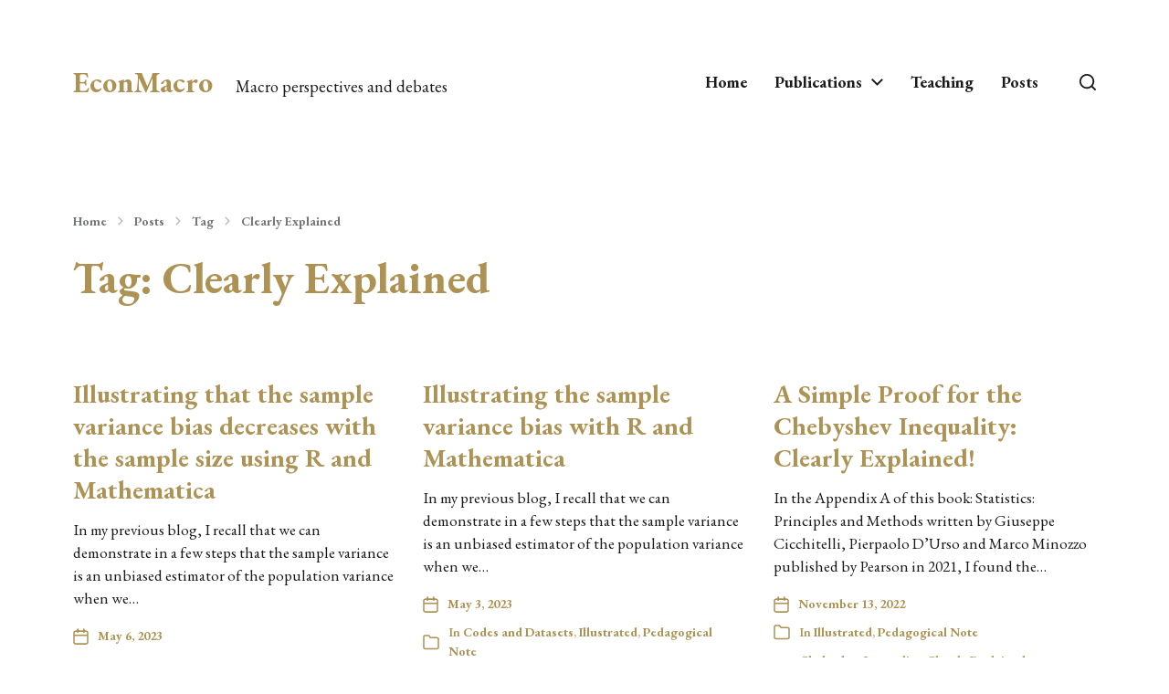

--- FILE ---
content_type: text/css
request_url: https://www.jamelsaadaoui.com/wp-content/themes/chaplin/assets/css/font-awesome.css?ver=5.15.1
body_size: 72
content:
@font-face {
	font-family: 'Font Awesome 5';
	font-style: normal;
	font-weight: normal;
	src: url( ../fonts/font-awesome/fa-solid-900.woff2 ) format( 'woff2' ),
		 url( ../fonts/font-awesome/fa-solid-900.woff ) format( 'woff' );
}

@font-face {
	font-family: 'Font Awesome 5 Brands';
	font-style: normal;
	font-weight: normal;
	src: url( ../fonts/font-awesome/fa-brands-400.woff2 ) format( 'woff2' ),
		 url( ../fonts/font-awesome/fa-brands-400.woff ) format( 'woff' );
}

--- FILE ---
content_type: text/javascript
request_url: https://www.jamelsaadaoui.com/wp-content/plugins/katex/assets/render.js?ver=2.2.5
body_size: 437
content:
function _katexRender(rootElement) {
  const eles = rootElement.querySelectorAll(".katex-eq:not(.katex-rendered)");
  for (let idx = 0; idx < eles.length; idx++) {
    const ele = eles[idx];
    ele.classList.add("katex-rendered");
    try {
      katex.render(ele.textContent, ele, {
        displayMode: ele.getAttribute("data-katex-display") === "true",
        throwOnError: false,
      });
    } catch (n) {
      ele.style.color = "red";
      ele.textContent = n.message;
    }
  }
}

function katexRender() {
  _katexRender(document);
}

document.addEventListener("DOMContentLoaded", function () {
  katexRender();

  // Perform a KaTeX rendering step when the DOM is mutated.
  const katexObserver = new MutationObserver(function (mutations) {
    [].forEach.call(mutations, function (mutation) {
      if (mutation.target && mutation.target instanceof Element) {
        _katexRender(mutation.target);
      }
    });
  });

  const katexObservationConfig = {
    subtree: true,
    childList: true,
    attributes: true,
    characterData: true,
  };

  katexObserver.observe(document.body, katexObservationConfig);
});
